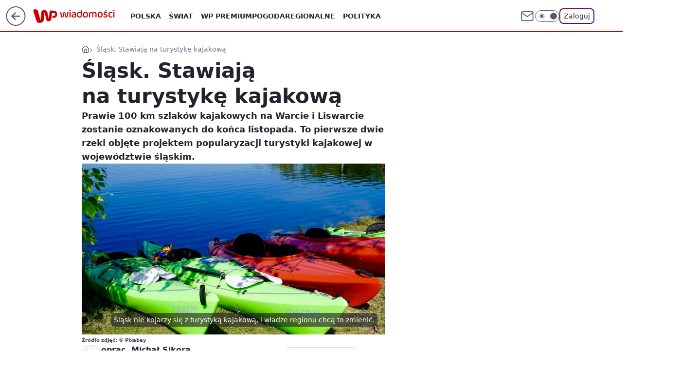

--- FILE ---
content_type: application/javascript
request_url: https://rek.www.wp.pl/gaf.js?rv=2&sn=wiadomosci&pvid=00864c0aea18a4b6cb11&rekids=234730&tVersion=B&phtml=wiadomosci.wp.pl%2Fslask%2Fslask-stawiaja-na-turystyke-kajakowa-6579436911758176a&abtest=adtech%7CPRGM-1047%7CA%3Badtech%7CPU-335%7CA%3Badtech%7CPRG-3468%7CA%3Badtech%7CPRGM-1036%7CD%3Badtech%7CFP-76%7CA%3Badtech%7CPRGM-1356%7CA%3Badtech%7CPRGM-1610%7CB%3Badtech%7CPRGM-1419%7CB%3Badtech%7CPRGM-1589%7CB%3Badtech%7CPRGM-1576%7CA%3Badtech%7CPRGM-1443%7CA%3Badtech%7CPRGM-1587%7CA%3Badtech%7CPRGM-1615%7CA%3Badtech%7CPRGM-1215%7CC&PWA_adbd=0&darkmode=0&highLayout=0&layout=wide&navType=navigate&cdl=0&ctype=article&ciab=IAB12-3&cid=6579436911758176&csystem=ncr&cdate=2020-11-25&REKtagi=slask%3Bkajaki%3Brzeka_warta&vw=1280&vh=720&p1=0&spin=odaztdi8&bcv=2
body_size: 6493
content:
odaztdi8({"spin":"odaztdi8","bunch":234730,"context":{"dsa":false,"minor":false,"bidRequestId":"5b10dc95-c661-4108-bb46-976726c6c4ca","maConfig":{"timestamp":"2026-01-20T08:15:08.178Z"},"dfpConfig":{"timestamp":"2026-01-20T10:42:02.482Z"},"sda":[],"targeting":{"client":{},"server":{},"query":{"PWA_adbd":"0","REKtagi":"slask;kajaki;rzeka_warta","abtest":"adtech|PRGM-1047|A;adtech|PU-335|A;adtech|PRG-3468|A;adtech|PRGM-1036|D;adtech|FP-76|A;adtech|PRGM-1356|A;adtech|PRGM-1610|B;adtech|PRGM-1419|B;adtech|PRGM-1589|B;adtech|PRGM-1576|A;adtech|PRGM-1443|A;adtech|PRGM-1587|A;adtech|PRGM-1615|A;adtech|PRGM-1215|C","bcv":"2","cdate":"2020-11-25","cdl":"0","ciab":"IAB12-3","cid":"6579436911758176","csystem":"ncr","ctype":"article","darkmode":"0","highLayout":"0","layout":"wide","navType":"navigate","p1":"0","phtml":"wiadomosci.wp.pl/slask/slask-stawiaja-na-turystyke-kajakowa-6579436911758176a","pvid":"00864c0aea18a4b6cb11","rekids":"234730","rv":"2","sn":"wiadomosci","spin":"odaztdi8","tVersion":"B","vh":"720","vw":"1280"}},"directOnly":0,"geo":{"country":"840","region":"","city":""},"statid":"","mlId":"","rshsd":"21","isRobot":false,"curr":{"EUR":4.2279,"USD":3.6054,"CHF":4.5608,"GBP":4.8583},"rv":"2","status":{"advf":2,"ma":2,"ma_ads-bidder":2,"ma_cpv-bidder":2,"ma_high-cpm-bidder":2}},"slots":{"10":{"delivered":"","campaign":null,"dfpConfig":null},"11":{"delivered":"1","campaign":null,"dfpConfig":{"placement":"/89844762/Desktop_Wiadomosci.wp.pl_x11_art","roshash":"DHKN","ceil":100,"sizes":[[336,280],[640,280],[300,250]],"namedSizes":["fluid"],"div":"div-gpt-ad-x11-art","targeting":{"DFPHASH":"AEHK","emptygaf":"0"},"gfp":"DHKN"}},"12":{"delivered":"1","campaign":null,"dfpConfig":{"placement":"/89844762/Desktop_Wiadomosci.wp.pl_x12_art","roshash":"DHKN","ceil":100,"sizes":[[336,280],[640,280],[300,250]],"namedSizes":["fluid"],"div":"div-gpt-ad-x12-art","targeting":{"DFPHASH":"AEHK","emptygaf":"0"},"gfp":"DHKN"}},"13":{"delivered":"1","campaign":null,"dfpConfig":{"placement":"/89844762/Desktop_Wiadomosci.wp.pl_x13_art","roshash":"DHKN","ceil":100,"sizes":[[336,280],[640,280],[300,250]],"namedSizes":["fluid"],"div":"div-gpt-ad-x13-art","targeting":{"DFPHASH":"AEHK","emptygaf":"0"},"gfp":"DHKN"}},"14":{"delivered":"1","campaign":null,"dfpConfig":{"placement":"/89844762/Desktop_Wiadomosci.wp.pl_x14_art","roshash":"DHKN","ceil":100,"sizes":[[336,280],[640,280],[300,250]],"namedSizes":["fluid"],"div":"div-gpt-ad-x14-art","targeting":{"DFPHASH":"AEHK","emptygaf":"0"},"gfp":"DHKN"}},"15":{"delivered":"1","campaign":{"id":"188888","adm":{"bunch":"234730","creations":[{"height":200,"showLabel":true,"src":"https://mamc.wpcdn.pl/188888/1768918272108/FEN61_750x200.jpg","trackers":{"click":[""],"cview":["//ma.wp.pl/ma.gif?clid=36d4f1d950aab392a9c26b186b340e10\u0026SN=wiadomosci\u0026pvid=00864c0aea18a4b6cb11\u0026action=cvimp\u0026pg=wiadomosci.wp.pl\u0026par=iabPageCategories%3D%26iabSiteCategories%3D%26sn%3Dwiadomosci%26partnerID%3D%26medium%3Ddisplay%26slotSizeWxH%3D750x200%26targetDomain%3Dfen-mma.com%26is_adblock%3D0%26hBudgetRate%3DDGJOWZd%26bidderID%3D11%26contentID%3D6579436911758176%26seatID%3D36d4f1d950aab392a9c26b186b340e10%26ttl%3D1769112250%26hBidPrice%3DDGJOWZd%26userID%3D__UNKNOWN_TELL_US__%26domain%3Dwiadomosci.wp.pl%26tpID%3D1405440%26billing%3Dcpv%26org_id%3D25%26test%3D0%26client_id%3D43697%26source%3DTG%26pricingModel%3D_LskCptt1zZ6KNKTcRQrZM17SUIvnzjVAhjXZgXNqLw%26bidTimestamp%3D1769025850%26utility%3D78d8mAlwdewKZdX8CuVRxxjc6iCY05KdV2eLpViCqbKWDWud6Ie5kwCq03VCr4Kn%26platform%3D8%26conversionValue%3D0%26ssp%3Dwp.pl%26publisherID%3D308%26inver%3D2%26slotID%3D015%26cur%3DPLN%26device%3DPERSONAL_COMPUTER%26editedTimestamp%3D1768918336%26is_robot%3D0%26pvid%3D00864c0aea18a4b6cb11%26isDev%3Dfalse%26bidReqID%3D5b10dc95-c661-4108-bb46-976726c6c4ca%26rekid%3D234730%26creationID%3D1475926%26order%3D266544%26geo%3D840%253B%253B%26ip%3DZVlakxw4yt6qDvQH3gawoQDQNdle9kIUdZsA1Yc7nxE%26workfID%3D188888%26seatFee%3DsSnWBngoX65gKumpjfziZdYbi1jjTg-iCjRUovoqi0o%26emission%3D3046108"],"impression":["//ma.wp.pl/ma.gif?clid=36d4f1d950aab392a9c26b186b340e10\u0026SN=wiadomosci\u0026pvid=00864c0aea18a4b6cb11\u0026action=delivery\u0026pg=wiadomosci.wp.pl\u0026par=is_adblock%3D0%26hBudgetRate%3DDGJOWZd%26bidderID%3D11%26contentID%3D6579436911758176%26seatID%3D36d4f1d950aab392a9c26b186b340e10%26ttl%3D1769112250%26hBidPrice%3DDGJOWZd%26userID%3D__UNKNOWN_TELL_US__%26domain%3Dwiadomosci.wp.pl%26tpID%3D1405440%26billing%3Dcpv%26org_id%3D25%26test%3D0%26client_id%3D43697%26source%3DTG%26pricingModel%3D_LskCptt1zZ6KNKTcRQrZM17SUIvnzjVAhjXZgXNqLw%26bidTimestamp%3D1769025850%26utility%3D78d8mAlwdewKZdX8CuVRxxjc6iCY05KdV2eLpViCqbKWDWud6Ie5kwCq03VCr4Kn%26platform%3D8%26conversionValue%3D0%26ssp%3Dwp.pl%26publisherID%3D308%26inver%3D2%26slotID%3D015%26cur%3DPLN%26device%3DPERSONAL_COMPUTER%26editedTimestamp%3D1768918336%26is_robot%3D0%26pvid%3D00864c0aea18a4b6cb11%26isDev%3Dfalse%26bidReqID%3D5b10dc95-c661-4108-bb46-976726c6c4ca%26rekid%3D234730%26creationID%3D1475926%26order%3D266544%26geo%3D840%253B%253B%26ip%3DZVlakxw4yt6qDvQH3gawoQDQNdle9kIUdZsA1Yc7nxE%26workfID%3D188888%26seatFee%3DsSnWBngoX65gKumpjfziZdYbi1jjTg-iCjRUovoqi0o%26emission%3D3046108%26iabPageCategories%3D%26iabSiteCategories%3D%26sn%3Dwiadomosci%26partnerID%3D%26medium%3Ddisplay%26slotSizeWxH%3D750x200%26targetDomain%3Dfen-mma.com"],"view":["//ma.wp.pl/ma.gif?clid=36d4f1d950aab392a9c26b186b340e10\u0026SN=wiadomosci\u0026pvid=00864c0aea18a4b6cb11\u0026action=view\u0026pg=wiadomosci.wp.pl\u0026par=conversionValue%3D0%26ssp%3Dwp.pl%26publisherID%3D308%26inver%3D2%26slotID%3D015%26cur%3DPLN%26device%3DPERSONAL_COMPUTER%26editedTimestamp%3D1768918336%26is_robot%3D0%26pvid%3D00864c0aea18a4b6cb11%26isDev%3Dfalse%26bidReqID%3D5b10dc95-c661-4108-bb46-976726c6c4ca%26rekid%3D234730%26creationID%3D1475926%26order%3D266544%26geo%3D840%253B%253B%26ip%3DZVlakxw4yt6qDvQH3gawoQDQNdle9kIUdZsA1Yc7nxE%26workfID%3D188888%26seatFee%3DsSnWBngoX65gKumpjfziZdYbi1jjTg-iCjRUovoqi0o%26emission%3D3046108%26iabPageCategories%3D%26iabSiteCategories%3D%26sn%3Dwiadomosci%26partnerID%3D%26medium%3Ddisplay%26slotSizeWxH%3D750x200%26targetDomain%3Dfen-mma.com%26is_adblock%3D0%26hBudgetRate%3DDGJOWZd%26bidderID%3D11%26contentID%3D6579436911758176%26seatID%3D36d4f1d950aab392a9c26b186b340e10%26ttl%3D1769112250%26hBidPrice%3DDGJOWZd%26userID%3D__UNKNOWN_TELL_US__%26domain%3Dwiadomosci.wp.pl%26tpID%3D1405440%26billing%3Dcpv%26org_id%3D25%26test%3D0%26client_id%3D43697%26source%3DTG%26pricingModel%3D_LskCptt1zZ6KNKTcRQrZM17SUIvnzjVAhjXZgXNqLw%26bidTimestamp%3D1769025850%26utility%3D78d8mAlwdewKZdX8CuVRxxjc6iCY05KdV2eLpViCqbKWDWud6Ie5kwCq03VCr4Kn%26platform%3D8"]},"transparentPlaceholder":false,"type":"image","url":"https://fen-mma.com/","width":750}],"redir":"https://ma.wp.pl/redirma?SN=wiadomosci\u0026pvid=00864c0aea18a4b6cb11\u0026par=emission%3D3046108%26ssp%3Dwp.pl%26cur%3DPLN%26editedTimestamp%3D1768918336%26isDev%3Dfalse%26hBidPrice%3DDGJOWZd%26test%3D0%26source%3DTG%26conversionValue%3D0%26contentID%3D6579436911758176%26domain%3Dwiadomosci.wp.pl%26is_robot%3D0%26iabSiteCategories%3D%26slotSizeWxH%3D750x200%26targetDomain%3Dfen-mma.com%26seatID%3D36d4f1d950aab392a9c26b186b340e10%26tpID%3D1405440%26billing%3Dcpv%26publisherID%3D308%26bidReqID%3D5b10dc95-c661-4108-bb46-976726c6c4ca%26geo%3D840%253B%253B%26workfID%3D188888%26medium%3Ddisplay%26userID%3D__UNKNOWN_TELL_US__%26client_id%3D43697%26slotID%3D015%26pricingModel%3D_LskCptt1zZ6KNKTcRQrZM17SUIvnzjVAhjXZgXNqLw%26bidderID%3D11%26org_id%3D25%26utility%3D78d8mAlwdewKZdX8CuVRxxjc6iCY05KdV2eLpViCqbKWDWud6Ie5kwCq03VCr4Kn%26creationID%3D1475926%26sn%3Dwiadomosci%26ttl%3D1769112250%26platform%3D8%26inver%3D2%26ip%3DZVlakxw4yt6qDvQH3gawoQDQNdle9kIUdZsA1Yc7nxE%26seatFee%3DsSnWBngoX65gKumpjfziZdYbi1jjTg-iCjRUovoqi0o%26hBudgetRate%3DDGJOWZd%26bidTimestamp%3D1769025850%26pvid%3D00864c0aea18a4b6cb11%26rekid%3D234730%26order%3D266544%26iabPageCategories%3D%26partnerID%3D%26is_adblock%3D0%26device%3DPERSONAL_COMPUTER\u0026url=","slot":"15"},"creative":{"Id":"1475926","provider":"ma_cpv-bidder","roshash":"DGJM","height":200,"width":750,"touchpointId":"1405440","source":{"bidder":"cpv-bidder"}},"sellingModel":{"model":"CPM_INT"}},"dfpConfig":{"placement":"/89844762/Desktop_Wiadomosci.wp.pl_x15_art","roshash":"DHKN","ceil":100,"sizes":[[728,90],[970,300],[950,90],[980,120],[980,90],[970,150],[970,90],[970,250],[930,180],[950,200],[750,100],[970,66],[750,200],[960,90],[970,100],[750,300],[970,200],[950,300]],"namedSizes":["fluid"],"div":"div-gpt-ad-x15-art","targeting":{"DFPHASH":"AEHK","emptygaf":"0"},"gfp":"DHKN"}},"16":{"delivered":"1","campaign":null,"dfpConfig":{"placement":"/89844762/Desktop_Wiadomosci.wp.pl_x16","roshash":"DHKN","ceil":100,"sizes":[[728,90],[970,300],[950,90],[980,120],[980,90],[970,150],[970,90],[970,250],[930,180],[950,200],[750,100],[970,66],[750,200],[960,90],[970,100],[750,300],[970,200],[950,300]],"namedSizes":["fluid"],"div":"div-gpt-ad-x16","targeting":{"DFPHASH":"AEHK","emptygaf":"0"},"gfp":"DHKN"}},"17":{"delivered":"1","campaign":null,"dfpConfig":{"placement":"/89844762/Desktop_Wiadomosci.wp.pl_x17","roshash":"DHKN","ceil":100,"sizes":[[728,90],[970,300],[950,90],[980,120],[980,90],[970,150],[970,90],[970,250],[930,180],[950,200],[750,100],[970,66],[750,200],[960,90],[970,100],[750,300],[970,200],[950,300]],"namedSizes":["fluid"],"div":"div-gpt-ad-x17","targeting":{"DFPHASH":"AEHK","emptygaf":"0"},"gfp":"DHKN"}},"18":{"delivered":"1","campaign":null,"dfpConfig":{"placement":"/89844762/Desktop_Wiadomosci.wp.pl_x18","roshash":"DHKN","ceil":100,"sizes":[[728,90],[970,300],[950,90],[980,120],[980,90],[970,150],[970,90],[970,250],[930,180],[950,200],[750,100],[970,66],[750,200],[960,90],[970,100],[750,300],[970,200],[950,300]],"namedSizes":["fluid"],"div":"div-gpt-ad-x18","targeting":{"DFPHASH":"AEHK","emptygaf":"0"},"gfp":"DHKN"}},"19":{"delivered":"1","campaign":null,"dfpConfig":{"placement":"/89844762/Desktop_Wiadomosci.wp.pl_x19","roshash":"DHKN","ceil":100,"sizes":[[728,90],[970,300],[950,90],[980,120],[980,90],[970,150],[970,90],[970,250],[930,180],[950,200],[750,100],[970,66],[750,200],[960,90],[970,100],[750,300],[970,200],[950,300]],"namedSizes":["fluid"],"div":"div-gpt-ad-x19","targeting":{"DFPHASH":"AEHK","emptygaf":"0"},"gfp":"DHKN"}},"2":{"delivered":"1","campaign":{"id":"188138","capping":"PWAck=27120597\u0026PWAclt=720\u0026tpl=1","adm":{"bunch":"234730","creations":[{"cbConfig":{"blur":false,"bottomBar":false,"fullPage":false,"message":"Przekierowanie za {{time}} sekund{{y}}","timeout":15000},"height":870,"pixels":["//ad.doubleclick.net/ddm/trackimp/N195005.3920530WPPL/B34932776.437718536;dc_trk_aid=630816842;dc_trk_cid=248486076;ord=1769025850;dc_lat=;dc_rdid=;tag_for_child_directed_treatment=;tfua=;gdpr=${GDPR};gdpr_consent=${GDPR_CONSENT_755};ltd=${LIMITED_ADS};dc_tdv=1?"],"scalable":"1","showLabel":false,"src":"https://mamc.wpcdn.pl/188138/1767951247150/2377-003_Zestawomania_01-2026_1920x870_wp_CBF_Monika_Szczepaniak-C.jpg","trackers":{"click":[""],"cview":["//ma.wp.pl/ma.gif?clid=0d75fec0bdabe60e0af571ed047f75a2\u0026SN=wiadomosci\u0026pvid=00864c0aea18a4b6cb11\u0026action=cvimp\u0026pg=wiadomosci.wp.pl\u0026par=tpID%3D1401974%26emission%3D3044263%26pvid%3D00864c0aea18a4b6cb11%26partnerID%3D%26bidderID%3D11%26medium%3Ddisplay%26ssp%3Dwp.pl%26userID%3D__UNKNOWN_TELL_US__%26seatID%3D0d75fec0bdabe60e0af571ed047f75a2%26order%3D265844%26editedTimestamp%3D1767951378%26iabSiteCategories%3D%26sn%3Dwiadomosci%26device%3DPERSONAL_COMPUTER%26publisherID%3D308%26domain%3Dwiadomosci.wp.pl%26slotSizeWxH%3D1920x870%26targetDomain%3Dmediamarkt.pl%26utility%3DDmxupwfFHtnUr8l6KSbPA1l5xgL_YrFtB4UBzbRARgo7kkZAWPSaXlyY_HKxbee5%26cur%3DPLN%26org_id%3D25%26source%3DTG%26contentID%3D6579436911758176%26bidReqID%3D5b10dc95-c661-4108-bb46-976726c6c4ca%26inver%3D2%26slotID%3D002%26client_id%3D29939%26is_robot%3D0%26hBidPrice%3DDGJPVYc%26conversionValue%3D0%26test%3D0%26billing%3Dcpv%26pricingModel%3Dklh44mvJR4Mk9ZYzlTVernaibqD1P_6Enqxs6mVMi4Q%26ttl%3D1769112250%26is_adblock%3D0%26isDev%3Dfalse%26platform%3D8%26rekid%3D234730%26iabPageCategories%3D%26geo%3D840%253B%253B%26bidTimestamp%3D1769025850%26ip%3DoWmQ0wPTxmmmvMVmdQPgvwpCg1Irqczh0naPTeH_ZAo%26seatFee%3DE1wlX5oZwg9_cCoM72pahhww9_IXX0H8Pvn3wZridNw%26hBudgetRate%3DDGJPVYc%26creationID%3D1469309%26workfID%3D188138"],"impression":["//ma.wp.pl/ma.gif?clid=0d75fec0bdabe60e0af571ed047f75a2\u0026SN=wiadomosci\u0026pvid=00864c0aea18a4b6cb11\u0026action=delivery\u0026pg=wiadomosci.wp.pl\u0026par=utility%3DDmxupwfFHtnUr8l6KSbPA1l5xgL_YrFtB4UBzbRARgo7kkZAWPSaXlyY_HKxbee5%26cur%3DPLN%26org_id%3D25%26source%3DTG%26contentID%3D6579436911758176%26bidReqID%3D5b10dc95-c661-4108-bb46-976726c6c4ca%26inver%3D2%26slotID%3D002%26client_id%3D29939%26is_robot%3D0%26hBidPrice%3DDGJPVYc%26conversionValue%3D0%26test%3D0%26billing%3Dcpv%26pricingModel%3Dklh44mvJR4Mk9ZYzlTVernaibqD1P_6Enqxs6mVMi4Q%26ttl%3D1769112250%26is_adblock%3D0%26isDev%3Dfalse%26platform%3D8%26rekid%3D234730%26iabPageCategories%3D%26geo%3D840%253B%253B%26bidTimestamp%3D1769025850%26ip%3DoWmQ0wPTxmmmvMVmdQPgvwpCg1Irqczh0naPTeH_ZAo%26seatFee%3DE1wlX5oZwg9_cCoM72pahhww9_IXX0H8Pvn3wZridNw%26hBudgetRate%3DDGJPVYc%26creationID%3D1469309%26workfID%3D188138%26tpID%3D1401974%26emission%3D3044263%26pvid%3D00864c0aea18a4b6cb11%26partnerID%3D%26bidderID%3D11%26medium%3Ddisplay%26ssp%3Dwp.pl%26userID%3D__UNKNOWN_TELL_US__%26seatID%3D0d75fec0bdabe60e0af571ed047f75a2%26order%3D265844%26editedTimestamp%3D1767951378%26iabSiteCategories%3D%26sn%3Dwiadomosci%26device%3DPERSONAL_COMPUTER%26publisherID%3D308%26domain%3Dwiadomosci.wp.pl%26slotSizeWxH%3D1920x870%26targetDomain%3Dmediamarkt.pl"],"view":["//ma.wp.pl/ma.gif?clid=0d75fec0bdabe60e0af571ed047f75a2\u0026SN=wiadomosci\u0026pvid=00864c0aea18a4b6cb11\u0026action=view\u0026pg=wiadomosci.wp.pl\u0026par=medium%3Ddisplay%26ssp%3Dwp.pl%26userID%3D__UNKNOWN_TELL_US__%26seatID%3D0d75fec0bdabe60e0af571ed047f75a2%26order%3D265844%26editedTimestamp%3D1767951378%26iabSiteCategories%3D%26sn%3Dwiadomosci%26device%3DPERSONAL_COMPUTER%26publisherID%3D308%26domain%3Dwiadomosci.wp.pl%26slotSizeWxH%3D1920x870%26targetDomain%3Dmediamarkt.pl%26utility%3DDmxupwfFHtnUr8l6KSbPA1l5xgL_YrFtB4UBzbRARgo7kkZAWPSaXlyY_HKxbee5%26cur%3DPLN%26org_id%3D25%26source%3DTG%26contentID%3D6579436911758176%26bidReqID%3D5b10dc95-c661-4108-bb46-976726c6c4ca%26inver%3D2%26slotID%3D002%26client_id%3D29939%26is_robot%3D0%26hBidPrice%3DDGJPVYc%26conversionValue%3D0%26test%3D0%26billing%3Dcpv%26pricingModel%3Dklh44mvJR4Mk9ZYzlTVernaibqD1P_6Enqxs6mVMi4Q%26ttl%3D1769112250%26is_adblock%3D0%26isDev%3Dfalse%26platform%3D8%26rekid%3D234730%26iabPageCategories%3D%26geo%3D840%253B%253B%26bidTimestamp%3D1769025850%26ip%3DoWmQ0wPTxmmmvMVmdQPgvwpCg1Irqczh0naPTeH_ZAo%26seatFee%3DE1wlX5oZwg9_cCoM72pahhww9_IXX0H8Pvn3wZridNw%26hBudgetRate%3DDGJPVYc%26creationID%3D1469309%26workfID%3D188138%26tpID%3D1401974%26emission%3D3044263%26pvid%3D00864c0aea18a4b6cb11%26partnerID%3D%26bidderID%3D11"]},"transparentPlaceholder":false,"type":"image","url":"https://ad.doubleclick.net/ddm/trackclk/N195005.3920530WPPL/B34932776.437718536;dc_trk_aid=630816842;dc_trk_cid=248486076;dc_lat=;dc_rdid=;tag_for_child_directed_treatment=;tfua=;gdpr=${GDPR};gdpr_consent=${GDPR_CONSENT_755};ltd=${LIMITED_ADS};dc_tdv=1","width":1920}],"redir":"https://ma.wp.pl/redirma?SN=wiadomosci\u0026pvid=00864c0aea18a4b6cb11\u0026par=ssp%3Dwp.pl%26domain%3Dwiadomosci.wp.pl%26slotSizeWxH%3D1920x870%26workfID%3D188138%26userID%3D__UNKNOWN_TELL_US__%26ttl%3D1769112250%26partnerID%3D%26bidderID%3D11%26iabSiteCategories%3D%26source%3DTG%26contentID%3D6579436911758176%26pricingModel%3Dklh44mvJR4Mk9ZYzlTVernaibqD1P_6Enqxs6mVMi4Q%26rekid%3D234730%26ip%3DoWmQ0wPTxmmmvMVmdQPgvwpCg1Irqczh0naPTeH_ZAo%26device%3DPERSONAL_COMPUTER%26utility%3DDmxupwfFHtnUr8l6KSbPA1l5xgL_YrFtB4UBzbRARgo7kkZAWPSaXlyY_HKxbee5%26org_id%3D25%26client_id%3D29939%26isDev%3Dfalse%26creationID%3D1469309%26sn%3Dwiadomosci%26is_robot%3D0%26billing%3Dcpv%26platform%3D8%26iabPageCategories%3D%26bidTimestamp%3D1769025850%26emission%3D3044263%26pvid%3D00864c0aea18a4b6cb11%26seatID%3D0d75fec0bdabe60e0af571ed047f75a2%26order%3D265844%26editedTimestamp%3D1767951378%26is_adblock%3D0%26seatFee%3DE1wlX5oZwg9_cCoM72pahhww9_IXX0H8Pvn3wZridNw%26tpID%3D1401974%26medium%3Ddisplay%26publisherID%3D308%26targetDomain%3Dmediamarkt.pl%26cur%3DPLN%26bidReqID%3D5b10dc95-c661-4108-bb46-976726c6c4ca%26slotID%3D002%26inver%3D2%26hBidPrice%3DDGJPVYc%26conversionValue%3D0%26test%3D0%26geo%3D840%253B%253B%26hBudgetRate%3DDGJPVYc\u0026url=","slot":"2"},"creative":{"Id":"1469309","provider":"ma_cpv-bidder","roshash":"GMPS","height":870,"width":1920,"touchpointId":"1401974","source":{"bidder":"cpv-bidder"}},"sellingModel":{"model":"CPM_INT"}},"dfpConfig":{"placement":"/89844762/Desktop_Wiadomosci.wp.pl_x02","roshash":"GMPS","ceil":100,"sizes":[[970,300],[970,600],[750,300],[950,300],[980,600],[1920,870],[1200,600],[750,400],[960,640]],"namedSizes":["fluid"],"div":"div-gpt-ad-x02","targeting":{"DFPHASH":"DJMP","emptygaf":"0"},"gfp":"EMPS"}},"24":{"delivered":"","campaign":null,"dfpConfig":null},"25":{"delivered":"1","campaign":null,"dfpConfig":{"placement":"/89844762/Desktop_Wiadomosci.wp.pl_x25_art","roshash":"DHKN","ceil":100,"sizes":[[336,280],[640,280],[300,250]],"namedSizes":["fluid"],"div":"div-gpt-ad-x25-art","targeting":{"DFPHASH":"AEHK","emptygaf":"0"},"gfp":"DHKN"}},"27":{"delivered":"1","campaign":null,"dfpConfig":{"placement":"/89844762/Desktop_Wiadomosci.wp.pl_x27_art","roshash":"DHKN","ceil":100,"sizes":[[160,600]],"namedSizes":["fluid"],"div":"div-gpt-ad-x27-art","targeting":{"DFPHASH":"AEHK","emptygaf":"0"},"gfp":"DHKN"}},"28":{"delivered":"","campaign":null,"dfpConfig":null},"29":{"delivered":"","campaign":null,"dfpConfig":null},"3":{"delivered":"1","campaign":null,"dfpConfig":{"placement":"/89844762/Desktop_Wiadomosci.wp.pl_x03_art","roshash":"DHKN","ceil":100,"sizes":[[728,90],[970,300],[950,90],[980,120],[980,90],[970,150],[970,90],[970,250],[930,180],[950,200],[750,100],[970,66],[750,200],[960,90],[970,100],[750,300],[970,200],[950,300]],"namedSizes":["fluid"],"div":"div-gpt-ad-x03-art","targeting":{"DFPHASH":"AEHK","emptygaf":"0"},"gfp":"DHKN"}},"32":{"delivered":"1","campaign":null,"dfpConfig":{"placement":"/89844762/Desktop_Wiadomosci.wp.pl_x32_art","roshash":"DHKN","ceil":100,"sizes":[[336,280],[640,280],[300,250]],"namedSizes":["fluid"],"div":"div-gpt-ad-x32-art","targeting":{"DFPHASH":"AEHK","emptygaf":"0"},"gfp":"DHKN"}},"33":{"delivered":"1","campaign":null,"dfpConfig":{"placement":"/89844762/Desktop_Wiadomosci.wp.pl_x33_art","roshash":"DHKN","ceil":100,"sizes":[[336,280],[640,280],[300,250]],"namedSizes":["fluid"],"div":"div-gpt-ad-x33-art","targeting":{"DFPHASH":"AEHK","emptygaf":"0"},"gfp":"DHKN"}},"34":{"delivered":"1","campaign":null,"dfpConfig":{"placement":"/89844762/Desktop_Wiadomosci.wp.pl_x34_art","roshash":"DHKN","ceil":100,"sizes":[[300,250]],"namedSizes":["fluid"],"div":"div-gpt-ad-x34-art","targeting":{"DFPHASH":"AEHK","emptygaf":"0"},"gfp":"DHKN"}},"35":{"delivered":"1","campaign":null,"dfpConfig":{"placement":"/89844762/Desktop_Wiadomosci.wp.pl_x35_art","roshash":"DHKN","ceil":100,"sizes":[[300,600],[300,250]],"namedSizes":["fluid"],"div":"div-gpt-ad-x35-art","targeting":{"DFPHASH":"AEHK","emptygaf":"0"},"gfp":"DHKN"}},"36":{"delivered":"1","campaign":null,"dfpConfig":{"placement":"/89844762/Desktop_Wiadomosci.wp.pl_x36_art","roshash":"DHKN","ceil":100,"sizes":[[300,600],[300,250]],"namedSizes":["fluid"],"div":"div-gpt-ad-x36-art","targeting":{"DFPHASH":"AEHK","emptygaf":"0"},"gfp":"DHKN"}},"37":{"delivered":"1","campaign":null,"dfpConfig":{"placement":"/89844762/Desktop_Wiadomosci.wp.pl_x37_art","roshash":"DHKN","ceil":100,"sizes":[[300,600],[300,250]],"namedSizes":["fluid"],"div":"div-gpt-ad-x37-art","targeting":{"DFPHASH":"AEHK","emptygaf":"0"},"gfp":"DHKN"}},"40":{"delivered":"1","campaign":null,"dfpConfig":{"placement":"/89844762/Desktop_Wiadomosci.wp.pl_x40","roshash":"DILO","ceil":100,"sizes":[[300,250]],"namedSizes":["fluid"],"div":"div-gpt-ad-x40","targeting":{"DFPHASH":"AFIL","emptygaf":"0"},"gfp":"DILO"}},"5":{"delivered":"1","campaign":null,"dfpConfig":{"placement":"/89844762/Desktop_Wiadomosci.wp.pl_x05_art","roshash":"DHKN","ceil":100,"sizes":[[336,280],[640,280],[300,250]],"namedSizes":["fluid"],"div":"div-gpt-ad-x05-art","targeting":{"DFPHASH":"AEHK","emptygaf":"0"},"gfp":"DHKN"}},"50":{"delivered":"1","campaign":null,"dfpConfig":{"placement":"/89844762/Desktop_Wiadomosci.wp.pl_x50_art","roshash":"DHKN","ceil":100,"sizes":[[728,90],[970,300],[950,90],[980,120],[980,90],[970,150],[970,90],[970,250],[930,180],[950,200],[750,100],[970,66],[750,200],[960,90],[970,100],[750,300],[970,200],[950,300]],"namedSizes":["fluid"],"div":"div-gpt-ad-x50-art","targeting":{"DFPHASH":"AEHK","emptygaf":"0"},"gfp":"DHKN"}},"52":{"delivered":"1","campaign":null,"dfpConfig":{"placement":"/89844762/Desktop_Wiadomosci.wp.pl_x52_art","roshash":"DHKN","ceil":100,"sizes":[[300,250]],"namedSizes":["fluid"],"div":"div-gpt-ad-x52-art","targeting":{"DFPHASH":"AEHK","emptygaf":"0"},"gfp":"DHKN"}},"529":{"delivered":"1","campaign":null,"dfpConfig":{"placement":"/89844762/Desktop_Wiadomosci.wp.pl_x529","roshash":"DHKN","ceil":100,"sizes":[[300,250]],"namedSizes":["fluid"],"div":"div-gpt-ad-x529","targeting":{"DFPHASH":"AEHK","emptygaf":"0"},"gfp":"DHKN"}},"53":{"delivered":"1","campaign":null,"dfpConfig":{"placement":"/89844762/Desktop_Wiadomosci.wp.pl_x53_art","roshash":"DHKN","ceil":100,"sizes":[[728,90],[970,300],[950,90],[980,120],[980,90],[970,150],[970,600],[970,90],[970,250],[930,180],[950,200],[750,100],[970,66],[750,200],[960,90],[970,100],[750,300],[970,200],[940,600]],"namedSizes":["fluid"],"div":"div-gpt-ad-x53-art","targeting":{"DFPHASH":"AEHK","emptygaf":"0"},"gfp":"DHKN"}},"531":{"delivered":"1","campaign":null,"dfpConfig":{"placement":"/89844762/Desktop_Wiadomosci.wp.pl_x531","roshash":"DHKN","ceil":100,"sizes":[[300,250]],"namedSizes":["fluid"],"div":"div-gpt-ad-x531","targeting":{"DFPHASH":"AEHK","emptygaf":"0"},"gfp":"DHKN"}},"541":{"delivered":"1","campaign":null,"dfpConfig":{"placement":"/89844762/Desktop_Wiadomosci.wp.pl_x541_art","roshash":"DHKN","ceil":100,"sizes":[[300,600],[300,250]],"namedSizes":["fluid"],"div":"div-gpt-ad-x541-art","targeting":{"DFPHASH":"AEHK","emptygaf":"0"},"gfp":"DHKN"}},"59":{"delivered":"1","campaign":null,"dfpConfig":{"placement":"/89844762/Desktop_Wiadomosci.wp.pl_x59_art","roshash":"DHKN","ceil":100,"sizes":[[300,600],[300,250]],"namedSizes":["fluid"],"div":"div-gpt-ad-x59-art","targeting":{"DFPHASH":"AEHK","emptygaf":"0"},"gfp":"DHKN"}},"6":{"delivered":"","campaign":null,"dfpConfig":null},"61":{"delivered":"1","campaign":null,"dfpConfig":{"placement":"/89844762/Desktop_Wiadomosci.wp.pl_x61_art","roshash":"DHKN","ceil":100,"sizes":[[300,250]],"namedSizes":["fluid"],"div":"div-gpt-ad-x61-art","targeting":{"DFPHASH":"AEHK","emptygaf":"0"},"gfp":"DHKN"}},"62":{"delivered":"","campaign":null,"dfpConfig":null},"67":{"delivered":"1","campaign":null,"dfpConfig":{"placement":"/89844762/Desktop_Wiadomosci.wp.pl_x67_art","roshash":"DHKN","ceil":100,"sizes":[[300,50]],"namedSizes":["fluid"],"div":"div-gpt-ad-x67-art","targeting":{"DFPHASH":"AEHK","emptygaf":"0"},"gfp":"DHKN"}},"7":{"delivered":"","campaign":null,"dfpConfig":null},"70":{"delivered":"1","campaign":null,"dfpConfig":{"placement":"/89844762/Desktop_Wiadomosci.wp.pl_x70_art","roshash":"DHKN","ceil":100,"sizes":[[728,90],[970,300],[950,90],[980,120],[980,90],[970,150],[970,90],[970,250],[930,180],[950,200],[750,100],[970,66],[750,200],[960,90],[970,100],[750,300],[970,200],[950,300]],"namedSizes":["fluid"],"div":"div-gpt-ad-x70-art","targeting":{"DFPHASH":"AEHK","emptygaf":"0"},"gfp":"DHKN"}},"716":{"delivered":"","campaign":null,"dfpConfig":null},"717":{"delivered":"","campaign":null,"dfpConfig":null},"72":{"delivered":"1","campaign":null,"dfpConfig":{"placement":"/89844762/Desktop_Wiadomosci.wp.pl_x72_art","roshash":"DHKN","ceil":100,"sizes":[[300,250]],"namedSizes":["fluid"],"div":"div-gpt-ad-x72-art","targeting":{"DFPHASH":"AEHK","emptygaf":"0"},"gfp":"DHKN"}},"79":{"lazy":1,"delivered":"1","campaign":{"id":"188982","capping":"PWAck=27120769\u0026PWAclt=720","adm":{"bunch":"234730","creations":[{"mod":"surveyNative","modConfig":{"accentColorAsPrimary":false,"border":"1px solid grey","footnote":"Wyniki ankiet pomagają nam ulepszać nasze produkty i produkty naszych Zaufanych Partnerów. Administratorem danych jest Wirtualna Polska Media S.A. Szczegółowe informacje na temat przetwarzania danych osobowych opisane są w \u003ca target=\"_blank\" href=\"https://holding.wp.pl/poufnosc\"\u003epolityce prywatności\u003c/a\u003e.","insideSlot":true,"maxWidth":300,"pages":[{"accentColorAsPrimary":false,"questions":[{"answers":[{"answerID":"yes","isOpen":false,"text":"tak"},{"answerID":"no","isOpen":false,"text":"nie"},{"answerID":"dontKnow","isOpen":false,"text":"nie wiem"}],"answersHorizontal":false,"confirmation":false,"questionID":"didYouSeeMailAd","required":true,"text":"Czy widziałeś(-aś) ostatnio reklamę Poczty WP?","type":"radio"}],"topImage":"https://pocztanh.wpcdn.pl/pocztanh/login/7.30.0/svg/wp/poczta-logo.svg"}],"popup":{"blendVisible":false,"position":"br"},"summary":[{"key":"Title","value":"Dziękujemy za odpowiedź!"},{"key":"Paragraph","value":"Twoja opinia jest dla nas ważna."}]},"showLabel":true,"trackers":{"click":[""],"cview":["//ma.wp.pl/ma.gif?clid=0d75fec0bdabe60e0af571ed047f75a2\u0026SN=wiadomosci\u0026pvid=00864c0aea18a4b6cb11\u0026action=cvimp\u0026pg=wiadomosci.wp.pl\u0026par=org_id%3D25%26order%3D202648%26conversionValue%3D0%26client_id%3D38851%26iabSiteCategories%3D%26is_robot%3D0%26bidTimestamp%3D1769025850%26platform%3D8%26userID%3D__UNKNOWN_TELL_US__%26rekid%3D234730%26slotID%3D079%26targetDomain%3Dwp.pl%26workfID%3D188982%26billing%3Dcpv%26source%3DTG%26ssp%3Dwp.pl%26publisherID%3D308%26inver%3D2%26slotSizeWxH%3D-1x-1%26is_adblock%3D0%26geo%3D840%253B%253B%26hBudgetRate%3DDGJMPSV%26isDev%3Dfalse%26iabPageCategories%3D%26ttl%3D1769112250%26hBidPrice%3DDGJMPSV%26bidderID%3D11%26utility%3D2y3ovYBx_o1jLXs3iMxaJdG24Wacygp1VlQTF8NAD4RT5QBd_cp2Q9fj0QNUjAuz%26medium%3Ddisplay%26ip%3DUYI2nnk6FCGNUi3pe0QgLGTY5iJqs_IBadjWdEO8gbU%26domain%3Dwiadomosci.wp.pl%26seatFee%3D3NXLf3Tv_vidNwETJH8yLxX0AVeFhhgQ5JIxQKcIEzQ%26emission%3D3046324%26pricingModel%3DJw9MeyB9u1VtOeX6a8N7Ee9HqGXFTnUP51aluvTSBbM%26creationID%3D1477210%26test%3D0%26editedTimestamp%3D1769007383%26pvid%3D00864c0aea18a4b6cb11%26contentID%3D6579436911758176%26bidReqID%3D5b10dc95-c661-4108-bb46-976726c6c4ca%26tpID%3D1405936%26sn%3Dwiadomosci%26partnerID%3D%26device%3DPERSONAL_COMPUTER%26cur%3DPLN%26seatID%3D0d75fec0bdabe60e0af571ed047f75a2"],"impression":["//ma.wp.pl/ma.gif?clid=0d75fec0bdabe60e0af571ed047f75a2\u0026SN=wiadomosci\u0026pvid=00864c0aea18a4b6cb11\u0026action=delivery\u0026pg=wiadomosci.wp.pl\u0026par=seatID%3D0d75fec0bdabe60e0af571ed047f75a2%26org_id%3D25%26order%3D202648%26conversionValue%3D0%26client_id%3D38851%26iabSiteCategories%3D%26is_robot%3D0%26bidTimestamp%3D1769025850%26platform%3D8%26userID%3D__UNKNOWN_TELL_US__%26rekid%3D234730%26slotID%3D079%26targetDomain%3Dwp.pl%26workfID%3D188982%26billing%3Dcpv%26source%3DTG%26ssp%3Dwp.pl%26publisherID%3D308%26inver%3D2%26slotSizeWxH%3D-1x-1%26is_adblock%3D0%26geo%3D840%253B%253B%26hBudgetRate%3DDGJMPSV%26isDev%3Dfalse%26iabPageCategories%3D%26ttl%3D1769112250%26hBidPrice%3DDGJMPSV%26bidderID%3D11%26utility%3D2y3ovYBx_o1jLXs3iMxaJdG24Wacygp1VlQTF8NAD4RT5QBd_cp2Q9fj0QNUjAuz%26medium%3Ddisplay%26ip%3DUYI2nnk6FCGNUi3pe0QgLGTY5iJqs_IBadjWdEO8gbU%26domain%3Dwiadomosci.wp.pl%26seatFee%3D3NXLf3Tv_vidNwETJH8yLxX0AVeFhhgQ5JIxQKcIEzQ%26emission%3D3046324%26pricingModel%3DJw9MeyB9u1VtOeX6a8N7Ee9HqGXFTnUP51aluvTSBbM%26creationID%3D1477210%26test%3D0%26editedTimestamp%3D1769007383%26pvid%3D00864c0aea18a4b6cb11%26contentID%3D6579436911758176%26bidReqID%3D5b10dc95-c661-4108-bb46-976726c6c4ca%26tpID%3D1405936%26sn%3Dwiadomosci%26partnerID%3D%26device%3DPERSONAL_COMPUTER%26cur%3DPLN"],"view":["//ma.wp.pl/ma.gif?clid=0d75fec0bdabe60e0af571ed047f75a2\u0026SN=wiadomosci\u0026pvid=00864c0aea18a4b6cb11\u0026action=view\u0026pg=wiadomosci.wp.pl\u0026par=geo%3D840%253B%253B%26hBudgetRate%3DDGJMPSV%26isDev%3Dfalse%26iabPageCategories%3D%26ttl%3D1769112250%26hBidPrice%3DDGJMPSV%26bidderID%3D11%26utility%3D2y3ovYBx_o1jLXs3iMxaJdG24Wacygp1VlQTF8NAD4RT5QBd_cp2Q9fj0QNUjAuz%26medium%3Ddisplay%26ip%3DUYI2nnk6FCGNUi3pe0QgLGTY5iJqs_IBadjWdEO8gbU%26domain%3Dwiadomosci.wp.pl%26seatFee%3D3NXLf3Tv_vidNwETJH8yLxX0AVeFhhgQ5JIxQKcIEzQ%26emission%3D3046324%26pricingModel%3DJw9MeyB9u1VtOeX6a8N7Ee9HqGXFTnUP51aluvTSBbM%26creationID%3D1477210%26test%3D0%26editedTimestamp%3D1769007383%26pvid%3D00864c0aea18a4b6cb11%26contentID%3D6579436911758176%26bidReqID%3D5b10dc95-c661-4108-bb46-976726c6c4ca%26tpID%3D1405936%26sn%3Dwiadomosci%26partnerID%3D%26device%3DPERSONAL_COMPUTER%26cur%3DPLN%26seatID%3D0d75fec0bdabe60e0af571ed047f75a2%26org_id%3D25%26order%3D202648%26conversionValue%3D0%26client_id%3D38851%26iabSiteCategories%3D%26is_robot%3D0%26bidTimestamp%3D1769025850%26platform%3D8%26userID%3D__UNKNOWN_TELL_US__%26rekid%3D234730%26slotID%3D079%26targetDomain%3Dwp.pl%26workfID%3D188982%26billing%3Dcpv%26source%3DTG%26ssp%3Dwp.pl%26publisherID%3D308%26inver%3D2%26slotSizeWxH%3D-1x-1%26is_adblock%3D0"]},"type":"mod"}],"redir":"https://ma.wp.pl/redirma?SN=wiadomosci\u0026pvid=00864c0aea18a4b6cb11\u0026par=ttl%3D1769112250%26iabSiteCategories%3D%26ssp%3Dwp.pl%26publisherID%3D308%26hBidPrice%3DDGJMPSV%26ip%3DUYI2nnk6FCGNUi3pe0QgLGTY5iJqs_IBadjWdEO8gbU%26pvid%3D00864c0aea18a4b6cb11%26bidReqID%3D5b10dc95-c661-4108-bb46-976726c6c4ca%26seatID%3D0d75fec0bdabe60e0af571ed047f75a2%26bidderID%3D11%26pricingModel%3DJw9MeyB9u1VtOeX6a8N7Ee9HqGXFTnUP51aluvTSBbM%26partnerID%3D%26cur%3DPLN%26workfID%3D188982%26source%3DTG%26utility%3D2y3ovYBx_o1jLXs3iMxaJdG24Wacygp1VlQTF8NAD4RT5QBd_cp2Q9fj0QNUjAuz%26emission%3D3046324%26creationID%3D1477210%26contentID%3D6579436911758176%26device%3DPERSONAL_COMPUTER%26org_id%3D25%26inver%3D2%26editedTimestamp%3D1769007383%26tpID%3D1405936%26sn%3Dwiadomosci%26conversionValue%3D0%26is_robot%3D0%26slotSizeWxH%3D-1x-1%26hBudgetRate%3DDGJMPSV%26iabPageCategories%3D%26seatFee%3D3NXLf3Tv_vidNwETJH8yLxX0AVeFhhgQ5JIxQKcIEzQ%26test%3D0%26billing%3Dcpv%26order%3D202648%26bidTimestamp%3D1769025850%26platform%3D8%26targetDomain%3Dwp.pl%26is_adblock%3D0%26medium%3Ddisplay%26domain%3Dwiadomosci.wp.pl%26client_id%3D38851%26userID%3D__UNKNOWN_TELL_US__%26rekid%3D234730%26slotID%3D079%26geo%3D840%253B%253B%26isDev%3Dfalse\u0026url=","slot":"79"},"creative":{"Id":"1477210","provider":"ma_cpv-bidder","roshash":"DGJM","height":-1,"width":-1,"touchpointId":"1405936","source":{"bidder":"cpv-bidder"}},"sellingModel":{"model":"CPV_INT"}},"dfpConfig":{"placement":"/89844762/Desktop_Wiadomosci.wp.pl_x79_art","roshash":"DHKN","ceil":100,"sizes":[[300,600],[300,250]],"namedSizes":["fluid"],"div":"div-gpt-ad-x79-art","targeting":{"DFPHASH":"AEHK","emptygaf":"0"},"gfp":"DHKN"}},"8":{"delivered":"","campaign":null,"dfpConfig":null},"80":{"delivered":"1","campaign":null,"dfpConfig":{"placement":"/89844762/Desktop_Wiadomosci.wp.pl_x80_art","roshash":"DHKN","ceil":100,"sizes":[[1,1]],"namedSizes":["fluid"],"div":"div-gpt-ad-x80-art","isNative":1,"targeting":{"DFPHASH":"AEHK","emptygaf":"0"},"gfp":"DHKN"}},"800":{"delivered":"","campaign":null,"dfpConfig":null},"81":{"delivered":"1","campaign":null,"dfpConfig":{"placement":"/89844762/Desktop_Wiadomosci.wp.pl_x81_art","roshash":"DHKN","ceil":100,"sizes":[[1,1]],"namedSizes":["fluid"],"div":"div-gpt-ad-x81-art","isNative":1,"targeting":{"DFPHASH":"AEHK","emptygaf":"0"},"gfp":"DHKN"}},"810":{"delivered":"","campaign":null,"dfpConfig":null},"811":{"delivered":"","campaign":null,"dfpConfig":null},"812":{"delivered":"","campaign":null,"dfpConfig":null},"813":{"delivered":"","campaign":null,"dfpConfig":null},"814":{"delivered":"","campaign":null,"dfpConfig":null},"815":{"delivered":"","campaign":null,"dfpConfig":null},"816":{"delivered":"","campaign":null,"dfpConfig":null},"817":{"delivered":"","campaign":null,"dfpConfig":null},"82":{"delivered":"1","campaign":null,"dfpConfig":{"placement":"/89844762/Desktop_Wiadomosci.wp.pl_x82_art","roshash":"DGOR","ceil":100,"sizes":[[1,1]],"namedSizes":["fluid"],"div":"div-gpt-ad-x82-art","isNative":1,"targeting":{"DFPHASH":"ADLO","emptygaf":"0"},"gfp":"DGOR"}},"83":{"delivered":"1","campaign":null,"dfpConfig":{"placement":"/89844762/Desktop_Wiadomosci.wp.pl_x83_art","roshash":"DGOR","ceil":100,"sizes":[[1,1]],"namedSizes":["fluid"],"div":"div-gpt-ad-x83-art","isNative":1,"targeting":{"DFPHASH":"ADLO","emptygaf":"0"},"gfp":"DGOR"}},"840":{"delivered":"","campaign":null,"dfpConfig":null},"841":{"delivered":"","campaign":null,"dfpConfig":null},"842":{"delivered":"","campaign":null,"dfpConfig":null},"843":{"delivered":"","campaign":null,"dfpConfig":null},"89":{"delivered":"","campaign":null,"dfpConfig":null},"90":{"delivered":"1","campaign":null,"dfpConfig":{"placement":"/89844762/Desktop_Wiadomosci.wp.pl_x90_art","roshash":"DHKN","ceil":100,"sizes":[[728,90],[970,300],[950,90],[980,120],[980,90],[970,150],[970,90],[970,250],[930,180],[950,200],[750,100],[970,66],[750,200],[960,90],[970,100],[750,300],[970,200],[950,300]],"namedSizes":["fluid"],"div":"div-gpt-ad-x90-art","targeting":{"DFPHASH":"AEHK","emptygaf":"0"},"gfp":"DHKN"}},"92":{"delivered":"1","campaign":null,"dfpConfig":{"placement":"/89844762/Desktop_Wiadomosci.wp.pl_x92_art","roshash":"DHKN","ceil":100,"sizes":[[300,250]],"namedSizes":["fluid"],"div":"div-gpt-ad-x92-art","targeting":{"DFPHASH":"AEHK","emptygaf":"0"},"gfp":"DHKN"}},"93":{"lazy":1,"delivered":"1","campaign":{"id":"188194","adm":{"bunch":"234730","creations":[{"height":250,"showLabel":true,"src":"https://mamc.wpcdn.pl/188194/1767968957508/autopromo_300x250.jpeg","trackers":{"click":[""],"cview":["//ma.wp.pl/ma.gif?clid=36d4f1d950aab392a9c26b186b340e10\u0026SN=wiadomosci\u0026pvid=00864c0aea18a4b6cb11\u0026action=cvimp\u0026pg=wiadomosci.wp.pl\u0026par=bidderID%3D11%26slotSizeWxH%3D300x250%26emission%3D3044175%26isDev%3Dfalse%26contentID%3D6579436911758176%26medium%3Ddisplay%26platform%3D8%26slotID%3D093%26creationID%3D1469537%26org_id%3D25%26source%3DTG%26bidTimestamp%3D1769025850%26hBidPrice%3DDGJMPSV%26ssp%3Dwp.pl%26device%3DPERSONAL_COMPUTER%26rekid%3D234730%26ip%3D3ENSntY_fNddaZipcnH4sPk3JASyVpoPK9v1D5hGbgo%26targetDomain%3Dwp.pl%26is_robot%3D0%26partnerID%3D%26conversionValue%3D0%26domain%3Dwiadomosci.wp.pl%26cur%3DPLN%26order%3D265827%26is_adblock%3D0%26sn%3Dwiadomosci%26hBudgetRate%3DDGJMPSV%26utility%3DVANxOKLZydsjDQXcNL1UpCkRDBLjzOCd6hXeVXwvcULRg1pW5cVHWYLT5xNhMgNL%26bidReqID%3D5b10dc95-c661-4108-bb46-976726c6c4ca%26userID%3D__UNKNOWN_TELL_US__%26publisherID%3D308%26seatFee%3D7BTKNlMhqJUPnOwh9a5F9O6bjtQ-z_KuZ5yBr7U7vf8%26pricingModel%3DWT0buILmMumdDfK82gskWWvvQt-0dZ7EDxwZ3ahDMPU%26seatID%3D36d4f1d950aab392a9c26b186b340e10%26billing%3Dcpv%26iabPageCategories%3D%26iabSiteCategories%3D%26pvid%3D00864c0aea18a4b6cb11%26test%3D0%26workfID%3D188194%26editedTimestamp%3D1767969656%26ttl%3D1769112250%26geo%3D840%253B%253B%26inver%3D2%26tpID%3D1402313%26client_id%3D43444"],"impression":["//ma.wp.pl/ma.gif?clid=36d4f1d950aab392a9c26b186b340e10\u0026SN=wiadomosci\u0026pvid=00864c0aea18a4b6cb11\u0026action=delivery\u0026pg=wiadomosci.wp.pl\u0026par=editedTimestamp%3D1767969656%26ttl%3D1769112250%26geo%3D840%253B%253B%26inver%3D2%26tpID%3D1402313%26client_id%3D43444%26bidderID%3D11%26slotSizeWxH%3D300x250%26emission%3D3044175%26isDev%3Dfalse%26contentID%3D6579436911758176%26medium%3Ddisplay%26platform%3D8%26slotID%3D093%26creationID%3D1469537%26org_id%3D25%26source%3DTG%26bidTimestamp%3D1769025850%26hBidPrice%3DDGJMPSV%26ssp%3Dwp.pl%26device%3DPERSONAL_COMPUTER%26rekid%3D234730%26ip%3D3ENSntY_fNddaZipcnH4sPk3JASyVpoPK9v1D5hGbgo%26targetDomain%3Dwp.pl%26is_robot%3D0%26partnerID%3D%26conversionValue%3D0%26domain%3Dwiadomosci.wp.pl%26cur%3DPLN%26order%3D265827%26is_adblock%3D0%26sn%3Dwiadomosci%26hBudgetRate%3DDGJMPSV%26utility%3DVANxOKLZydsjDQXcNL1UpCkRDBLjzOCd6hXeVXwvcULRg1pW5cVHWYLT5xNhMgNL%26bidReqID%3D5b10dc95-c661-4108-bb46-976726c6c4ca%26userID%3D__UNKNOWN_TELL_US__%26publisherID%3D308%26seatFee%3D7BTKNlMhqJUPnOwh9a5F9O6bjtQ-z_KuZ5yBr7U7vf8%26pricingModel%3DWT0buILmMumdDfK82gskWWvvQt-0dZ7EDxwZ3ahDMPU%26seatID%3D36d4f1d950aab392a9c26b186b340e10%26billing%3Dcpv%26iabPageCategories%3D%26iabSiteCategories%3D%26pvid%3D00864c0aea18a4b6cb11%26test%3D0%26workfID%3D188194"],"view":["//ma.wp.pl/ma.gif?clid=36d4f1d950aab392a9c26b186b340e10\u0026SN=wiadomosci\u0026pvid=00864c0aea18a4b6cb11\u0026action=view\u0026pg=wiadomosci.wp.pl\u0026par=org_id%3D25%26source%3DTG%26bidTimestamp%3D1769025850%26hBidPrice%3DDGJMPSV%26ssp%3Dwp.pl%26device%3DPERSONAL_COMPUTER%26rekid%3D234730%26ip%3D3ENSntY_fNddaZipcnH4sPk3JASyVpoPK9v1D5hGbgo%26targetDomain%3Dwp.pl%26is_robot%3D0%26partnerID%3D%26conversionValue%3D0%26domain%3Dwiadomosci.wp.pl%26cur%3DPLN%26order%3D265827%26is_adblock%3D0%26sn%3Dwiadomosci%26hBudgetRate%3DDGJMPSV%26utility%3DVANxOKLZydsjDQXcNL1UpCkRDBLjzOCd6hXeVXwvcULRg1pW5cVHWYLT5xNhMgNL%26bidReqID%3D5b10dc95-c661-4108-bb46-976726c6c4ca%26userID%3D__UNKNOWN_TELL_US__%26publisherID%3D308%26seatFee%3D7BTKNlMhqJUPnOwh9a5F9O6bjtQ-z_KuZ5yBr7U7vf8%26pricingModel%3DWT0buILmMumdDfK82gskWWvvQt-0dZ7EDxwZ3ahDMPU%26seatID%3D36d4f1d950aab392a9c26b186b340e10%26billing%3Dcpv%26iabPageCategories%3D%26iabSiteCategories%3D%26pvid%3D00864c0aea18a4b6cb11%26test%3D0%26workfID%3D188194%26editedTimestamp%3D1767969656%26ttl%3D1769112250%26geo%3D840%253B%253B%26inver%3D2%26tpID%3D1402313%26client_id%3D43444%26bidderID%3D11%26slotSizeWxH%3D300x250%26emission%3D3044175%26isDev%3Dfalse%26contentID%3D6579436911758176%26medium%3Ddisplay%26platform%3D8%26slotID%3D093%26creationID%3D1469537"]},"transparentPlaceholder":false,"type":"image","url":"https://pilot.wp.pl/program/puls-2/?utm_source=autopromo\u0026utm_medium=display\u0026utm_campaign=2024_puls2","width":300}],"redir":"https://ma.wp.pl/redirma?SN=wiadomosci\u0026pvid=00864c0aea18a4b6cb11\u0026par=ssp%3Dwp.pl%26targetDomain%3Dwp.pl%26sn%3Dwiadomosci%26utility%3DVANxOKLZydsjDQXcNL1UpCkRDBLjzOCd6hXeVXwvcULRg1pW5cVHWYLT5xNhMgNL%26bidReqID%3D5b10dc95-c661-4108-bb46-976726c6c4ca%26publisherID%3D308%26seatFee%3D7BTKNlMhqJUPnOwh9a5F9O6bjtQ-z_KuZ5yBr7U7vf8%26seatID%3D36d4f1d950aab392a9c26b186b340e10%26source%3DTG%26order%3D265827%26userID%3D__UNKNOWN_TELL_US__%26workfID%3D188194%26ip%3D3ENSntY_fNddaZipcnH4sPk3JASyVpoPK9v1D5hGbgo%26domain%3Dwiadomosci.wp.pl%26cur%3DPLN%26emission%3D3044175%26conversionValue%3D0%26is_adblock%3D0%26inver%3D2%26bidderID%3D11%26hBidPrice%3DDGJMPSV%26is_robot%3D0%26hBudgetRate%3DDGJMPSV%26iabPageCategories%3D%26iabSiteCategories%3D%26slotID%3D093%26creationID%3D1469537%26billing%3Dcpv%26pvid%3D00864c0aea18a4b6cb11%26slotSizeWxH%3D300x250%26isDev%3Dfalse%26contentID%3D6579436911758176%26platform%3D8%26device%3DPERSONAL_COMPUTER%26partnerID%3D%26pricingModel%3DWT0buILmMumdDfK82gskWWvvQt-0dZ7EDxwZ3ahDMPU%26test%3D0%26geo%3D840%253B%253B%26tpID%3D1402313%26rekid%3D234730%26editedTimestamp%3D1767969656%26ttl%3D1769112250%26client_id%3D43444%26medium%3Ddisplay%26org_id%3D25%26bidTimestamp%3D1769025850\u0026url=","slot":"93"},"creative":{"Id":"1469537","provider":"ma_cpv-bidder","roshash":"DGJM","height":250,"width":300,"touchpointId":"1402313","source":{"bidder":"cpv-bidder"}},"sellingModel":{"model":"CPM_INT"}},"dfpConfig":{"placement":"/89844762/Desktop_Wiadomosci.wp.pl_x93_art","roshash":"DHKN","ceil":100,"sizes":[[300,600],[300,250]],"namedSizes":["fluid"],"div":"div-gpt-ad-x93-art","targeting":{"DFPHASH":"AEHK","emptygaf":"0"},"gfp":"DHKN"}},"94":{"delivered":"1","campaign":null,"dfpConfig":{"placement":"/89844762/Desktop_Wiadomosci.wp.pl_x94_art","roshash":"DHKN","ceil":100,"sizes":[[300,600],[300,250]],"namedSizes":["fluid"],"div":"div-gpt-ad-x94-art","targeting":{"DFPHASH":"AEHK","emptygaf":"0"},"gfp":"DHKN"}},"95":{"delivered":"1","campaign":null,"dfpConfig":{"placement":"/89844762/Desktop_Wiadomosci.wp.pl_x95_art","roshash":"DHKN","ceil":100,"sizes":[[300,600],[300,250]],"namedSizes":["fluid"],"div":"div-gpt-ad-x95-art","targeting":{"DFPHASH":"AEHK","emptygaf":"0"},"gfp":"DHKN"}},"99":{"delivered":"1","campaign":null,"dfpConfig":{"placement":"/89844762/Desktop_Wiadomosci.wp.pl_x99_art","roshash":"DHKN","ceil":100,"sizes":[[300,600],[300,250]],"namedSizes":["fluid"],"div":"div-gpt-ad-x99-art","targeting":{"DFPHASH":"AEHK","emptygaf":"0"},"gfp":"DHKN"}}},"bdd":{}});